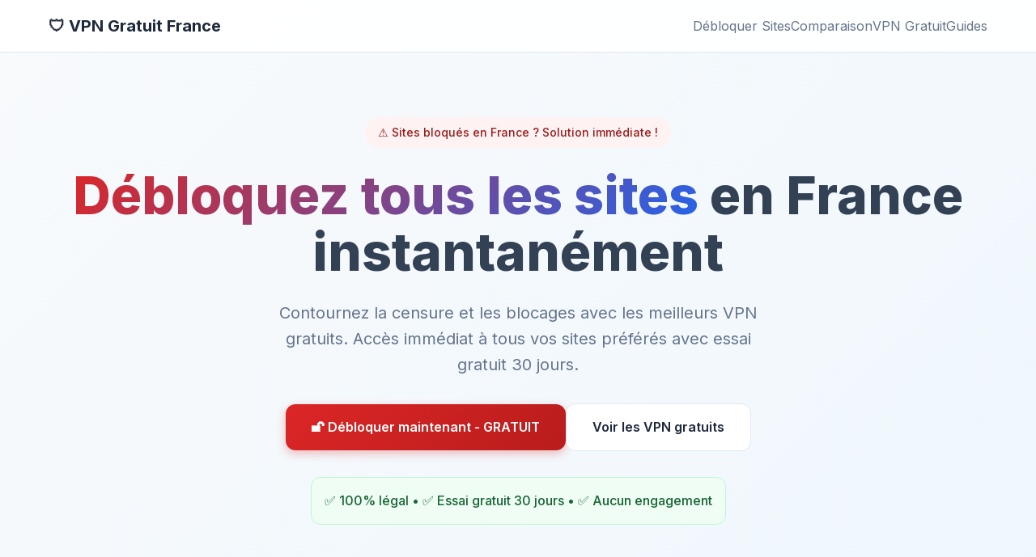

--- FILE ---
content_type: text/html
request_url: https://www.vpnfacile.fr/
body_size: 6151
content:
<!DOCTYPE html>
<html lang="fr">
<head>
    <meta charset="UTF-8">
    <meta name="viewport" content="width=device-width, initial-scale=1.0">
    <title>VPN Gratuit France 2025 - Débloquer Sites Bloqués | Comparateur #1</title>
    <meta name="description" content="🔓 VPN Gratuit France pour débloquer tous les sites bloqués. Contournez la censure avec les meilleurs VPN 2025. Essai gratuit 30 jours garanti !">
    <meta name="keywords" content="vpn gratuit france, débloquer sites bloqués, contourner blocage internet, vpn streaming france, accès sites censurés, vpn français gratuit, pornhub, redtube, youporn">
    <meta name="robots" content="index, follow">
    
    <!-- Open Graph / Facebook -->
    <meta property="og:type" content="website">
    <meta property="og:title" content="VPN Gratuit France - Débloquer Sites Bloqués Instantanément">
    <meta property="og:description" content="Accédez à tous les sites bloqués en France avec les meilleurs VPN gratuits. Essai 30 jours sans engagement.">
    <meta property="og:url" content="https://vpn-gratuit-france.com">
    
    <!-- Twitter -->
    <meta property="twitter:card" content="summary_large_image">
    <meta property="twitter:title" content="VPN Gratuit France - Débloquer Sites Bloqués">
    <meta property="twitter:description" content="Les meilleurs VPN pour contourner les blocages en France. Essai gratuit 30 jours.">
    
    <!-- Canonical URL -->
    <link rel="canonical" href="https://vpnfacile.fr/">
    
    <!-- Schema.org structured data -->
    <script type="application/ld+json">
    {
      "@context": "https://schema.org",
      "@type": "WebSite",
      "name": "VPN Gratuit France",
      "description": "Comparateur des meilleurs VPN gratuits pour débloquer les sites en France",
      "url": "https://vpn-gratuit-france.com",
      "potentialAction": {
        "@type": "SearchAction",
        "target": "https://vpn-gratuit-france.com/search?q={search_term_string}",
        "query-input": "required name=search_term_string"
      }
    }
    </script>
    
    <link rel="preconnect" href="https://fonts.googleapis.com">
    <link rel="preconnect" href="https://fonts.gstatic.com" crossorigin>
    <link href="https://fonts.googleapis.com/css2?family=Inter:wght@400;500;600;700;800&display=swap" rel="stylesheet">
    
    <style>
        * {
            margin: 0;
            padding: 0;
            box-sizing: border-box;
        }
        
        body {
            font-family: 'Inter', -apple-system, BlinkMacSystemFont, 'Segoe UI', Roboto, sans-serif;
            line-height: 1.6;
            color: #334155;
            background: linear-gradient(135deg, #f8fafc 0%, #e0f2fe 100%);
        }
        
        .container {
            max-width: 1200px;
            margin: 0 auto;
            padding: 0 20px;
        }
        
        /* Header */
        .header {
            background: rgba(255, 255, 255, 0.9);
            backdrop-filter: blur(10px);
            border-bottom: 1px solid #e2e8f0;
            position: sticky;
            top: 0;
            z-index: 50;
        }
        
        .header-content {
            display: flex;
            justify-content: space-between;
            align-items: center;
            height: 64px;
        }
        
        .logo {
            display: flex;
            align-items: center;
            gap: 8px;
            font-size: 20px;
            font-weight: 700;
            color: #1e293b;
        }
        
        .nav {
            display: none;
            gap: 32px;
        }
        
        .nav a {
            color: #64748b;
            text-decoration: none;
            transition: color 0.3s;
        }
        
        .nav a:hover {
            color: #2563eb;
        }
        
        @media (min-width: 768px) {
            .nav {
                display: flex;
            }
        }
        
        /* Hero Section */
        .hero {
            padding: 80px 20px;
            text-align: center;
        }
        
        .alert-badge {
            display: inline-flex;
            align-items: center;
            gap: 8px;
            background: #fef2f2;
            color: #991b1b;
            padding: 8px 16px;
            border-radius: 50px;
            font-size: 14px;
            font-weight: 500;
            margin-bottom: 24px;
        }
        
        .hero h1 {
            font-size: clamp(2rem, 5vw, 4rem);
            font-weight: 800;
            margin-bottom: 24px;
            line-height: 1.1;
        }
        
        .gradient-text {
            background: linear-gradient(135deg, #dc2626 0%, #2563eb 100%);
            -webkit-background-clip: text;
            -webkit-text-fill-color: transparent;
            background-clip: text;
        }
        
        .hero p {
            font-size: 20px;
            color: #64748b;
            margin-bottom: 32px;
            max-width: 600px;
            margin-left: auto;
            margin-right: auto;
        }
        
        .cta-buttons {
            display: flex;
            flex-direction: column;
            gap: 16px;
            margin-bottom: 32px;
            align-items: center;
        }
        
        @media (min-width: 640px) {
            .cta-buttons {
                flex-direction: row;
                justify-content: center;
            }
        }
        
        .btn-primary {
            background: linear-gradient(135deg, #dc2626 0%, #b91c1c 100%);
            color: white;
            padding: 16px 32px;
            border-radius: 12px;
            font-weight: 600;
            text-decoration: none;
            transition: all 0.3s;
            border: none;
            cursor: pointer;
            box-shadow: 0 4px 12px rgba(220, 38, 38, 0.3);
        }
        
        .btn-primary:hover {
            transform: translateY(-2px);
            box-shadow: 0 8px 20px rgba(220, 38, 38, 0.4);
        }
        
        .btn-secondary {
            background: white;
            color: #1e293b;
            padding: 16px 32px;
            border-radius: 12px;
            font-weight: 600;
            text-decoration: none;
            border: 1px solid #e2e8f0;
            transition: all 0.3s;
        }
        
        .btn-secondary:hover {
            background: #f8fafc;
        }
        
        .guarantee-badge {
            background: #f0fdf4;
            border: 1px solid #bbf7d0;
            border-radius: 12px;
            padding: 16px;
            display: inline-block;
            color: #166534;
            font-weight: 500;
        }
        
        /* Blocked Sites Section */
        .blocked-sites {
            padding: 64px 20px;
            background: white;
        }
        
        .section-title {
            font-size: 32px;
            font-weight: 700;
            text-align: center;
            margin-bottom: 16px;
            color: #1e293b;
        }
        
        .section-subtitle {
            text-align: center;
            color: #64748b;
            font-size: 18px;
            margin-bottom: 48px;
        }
        
        .sites-grid {
            display: grid;
            grid-template-columns: repeat(auto-fit, minmax(250px, 1fr));
            gap: 24px;
            margin-bottom: 48px;
        }
        
        .site-card {
            background: linear-gradient(135deg, #fef2f2 0%, #fff7ed 100%);
            padding: 24px;
            border-radius: 12px;
            border: 1px solid #fecaca;
            transition: all 0.3s;
        }
        
        .site-card:hover {
            box-shadow: 0 8px 24px rgba(0, 0, 0, 0.1);
        }
        
        .site-header {
            display: flex;
            align-items: center;
            gap: 12px;
            margin-bottom: 12px;
        }
        
        .site-icon {
            width: 40px;
            height: 40px;
            background: #ef4444;
            border-radius: 8px;
            display: flex;
            align-items: center;
            justify-content: center;
            color: white;
            font-size: 18px;
        }
        
        .site-name {
            font-weight: 600;
            color: #1e293b;
        }
        
        .site-description {
            font-size: 14px;
            color: #64748b;
        }
        
        .urgent-banner {
            background: linear-gradient(135deg, #2563eb 0%, #7c3aed 100%);
            border-radius: 16px;
            padding: 32px;
            text-align: center;
            color: white;
        }
        
        .urgent-banner h3 {
            font-size: 24px;
            font-weight: 700;
            margin-bottom: 16px;
        }
        
        .urgent-banner p {
            font-size: 18px;
            margin-bottom: 24px;
        }
        
        .urgent-banner .btn-secondary {
            background: white;
            color: #2563eb;
        }
        
        /* Features Section */
        .features {
            padding: 64px 20px;
            background: linear-gradient(135deg, #f8fafc 0%, #e0f2fe 100%);
        }
        
        .features-grid {
            display: grid;
            grid-template-columns: repeat(auto-fit, minmax(250px, 1fr));
            gap: 32px;
        }
        
        .feature-card {
            text-align: center;
        }
        
        .feature-icon {
            width: 64px;
            height: 64px;
            background: linear-gradient(135deg, #3b82f6 0%, #7c3aed 100%);
            border-radius: 16px;
            display: flex;
            align-items: center;
            justify-content: center;
            margin: 0 auto 16px;
            color: white;
            font-size: 24px;
            transition: transform 0.3s;
        }
        
        .feature-card:hover .feature-icon {
            transform: scale(1.1);
        }
        
        .feature-title {
            font-size: 18px;
            font-weight: 600;
            margin-bottom: 8px;
            color: #1e293b;
        }
        
        .feature-description {
            color: #64748b;
        }
        
        /* VPN Comparison Section */
        .comparison {
            padding: 80px 20px;
            background: white;
        }
        
        .vpn-grid {
            display: grid;
            grid-template-columns: repeat(auto-fit, minmax(350px, 1fr));
            gap: 24px;
        }
        
        .vpn-card {
            background: white;
            border-radius: 16px;
            box-shadow: 0 4px 12px rgba(0, 0, 0, 0.1);
            transition: all 0.3s;
            border: 2px solid transparent;
            overflow: hidden;
        }
        
        .vpn-card:hover {
            transform: translateY(-4px);
            box-shadow: 0 12px 32px rgba(0, 0, 0, 0.15);
        }
        
        .vpn-card.featured {
            border-color: #ef4444;
            box-shadow: 0 4px 12px rgba(239, 68, 68, 0.2);
        }
        
        .vpn-badge {
            background: linear-gradient(135deg, #ef4444 0%, #f97316 100%);
            color: white;
            font-size: 14px;
            font-weight: 600;
            padding: 8px 16px;
            text-align: center;
        }
        
        .vpn-badge.secondary {
            background: linear-gradient(135deg, #2563eb 0%, #7c3aed 100%);
        }
        
        .vpn-content {
            padding: 24px;
        }
        
        .vpn-header {
            display: flex;
            justify-content: space-between;
            align-items: flex-start;
            margin-bottom: 16px;
        }
        
        .vpn-info {
            display: flex;
            align-items: center;
            gap: 12px;
        }
        
        .vpn-logo {
            font-size: 32px;
        }
        
        .vpn-name {
            font-size: 20px;
            font-weight: 700;
            color: #1e293b;
            margin-bottom: 4px;
        }
        
        .vpn-rating {
            display: flex;
            align-items: center;
            gap: 4px;
        }
        
        .star {
            color: #fbbf24;
            font-size: 16px;
        }
        
        .star.empty {
            color: #d1d5db;
        }
        
        .rating-text {
            font-size: 14px;
            color: #64748b;
            margin-left: 4px;
        }
        
        .unblocking-score {
            text-align: right;
        }
        
        .score-label {
            font-size: 14px;
            font-weight: 500;
            color: #059669;
        }
        
        .score-value {
            font-size: 18px;
            font-weight: 700;
            color: #059669;
        }
        
        .special-feature {
            background: #f0fdf4;
            border: 1px solid #bbf7d0;
            border-radius: 8px;
            padding: 12px;
            margin-bottom: 16px;
        }
        
        .special-feature p {
            font-size: 14px;
            color: #166534;
            font-weight: 500;
        }
        
        .vpn-pricing {
            margin-bottom: 24px;
        }
        
        .price-main {
            font-size: 32px;
            font-weight: 700;
            color: #1e293b;
        }
        
        .price-original {
            font-size: 14px;
            color: #64748b;
            text-decoration: line-through;
            margin-left: 8px;
        }
        
        .price-trial {
            font-size: 14px;
            color: #059669;
            font-weight: 500;
            margin-top: 4px;
        }
        
        .vpn-features {
            margin-bottom: 24px;
        }
        
        .feature-item {
            display: flex;
            align-items: center;
            gap: 8px;
            margin-bottom: 12px;
        }
        
        .check-icon {
            color: #10b981;
            font-size: 16px;
        }
        
        .feature-text {
            font-size: 14px;
            color: #64748b;
        }
        
        .vpn-actions {
            display: flex;
            flex-direction: column;
            gap: 12px;
        }
        
        .btn-vpn {
            width: 100%;
            padding: 12px 16px;
            border-radius: 12px;
            font-weight: 600;
            text-decoration: none;
            text-align: center;
            transition: all 0.3s;
            display: flex;
            align-items: center;
            justify-content: center;
            gap: 8px;
        }
        
        .btn-vpn.primary {
            background: linear-gradient(135deg, #ef4444 0%, #b91c1c 100%);
            color: white;
        }
        
        .btn-vpn.primary:hover {
            background: linear-gradient(135deg, #b91c1c 0%, #991b1b 100%);
        }
        
        .btn-vpn.secondary {
            background: linear-gradient(135deg, #2563eb 0%, #1d4ed8 100%);
            color: white;
        }
        
        .btn-vpn.secondary:hover {
            background: linear-gradient(135deg, #1d4ed8 0%, #1e40af 100%);
        }
        
        .btn-details {
            background: none;
            border: none;
            color: #2563eb;
            font-weight: 500;
            padding: 8px 16px;
            border-radius: 12px;
            cursor: pointer;
            transition: all 0.3s;
        }
        
        .btn-details:hover {
            background: #eff6ff;
        }
        
        /* Free VPN Section */
        .free-vpn {
            padding: 80px 20px;
            background: linear-gradient(135deg, #f0fdf4 0%, #e0f2fe 100%);
        }
        
        .free-vpn-content {
            max-width: 800px;
            margin: 0 auto;
            text-align: center;
        }
        
        .stats-grid {
            display: grid;
            grid-template-columns: repeat(auto-fit, minmax(200px, 1fr));
            gap: 24px;
            margin-bottom: 32px;
        }
        
        .stat-card {
            text-align: center;
        }
        
        .stat-number {
            width: 64px;
            height: 64px;
            border-radius: 50%;
            display: flex;
            align-items: center;
            justify-content: center;
            font-size: 24px;
            font-weight: 700;
            color: white;
            margin: 0 auto 16px;
        }
        
        .stat-number.green {
            background: #10b981;
        }
        
        .stat-number.blue {
            background: #3b82f6;
        }
        
        .stat-number.purple {
            background: #8b5cf6;
        }
        
        .stat-title {
            font-weight: 600;
            color: #1e293b;
            margin-bottom: 8px;
        }
        
        .stat-description {
            font-size: 14px;
            color: #64748b;
        }
        
        .offer-banner {
            background: linear-gradient(135deg, #ef4444 0%, #f97316 100%);
            color: white;
            border-radius: 12px;
            padding: 24px;
        }
        
        .offer-banner h3 {
            font-size: 20px;
            font-weight: 700;
            margin-bottom: 8px;
        }
        
        .offer-banner p {
            margin-bottom: 16px;
        }
        
        /* SEO Content Section */
        .seo-content {
            padding: 64px 20px;
            background: white;
        }
        
        .seo-content-inner {
            max-width: 800px;
            margin: 0 auto;
        }
        
        .seo-content h2 {
            font-size: 24px;
            font-weight: 700;
            color: #1e293b;
            margin-bottom: 24px;
        }
        
        .seo-content h3 {
            font-size: 20px;
            font-weight: 600;
            color: #1e293b;
            margin: 32px 0 16px;
        }
        
        .seo-content p {
            margin-bottom: 16px;
            line-height: 1.7;
        }
        
        .seo-content strong {
            color: #1e293b;
            font-weight: 600;
        }
        
        /* Footer */
        .footer {
            background: #0f172a;
            color: white;
            padding: 48px 20px;
        }
        
        .footer-content {
            display: grid;
            grid-template-columns: repeat(auto-fit, minmax(250px, 1fr));
            gap: 32px;
            margin-bottom: 32px;
        }
        
        .footer-section h4 {
            font-weight: 600;
            margin-bottom: 16px;
        }
        
        .footer-section ul {
            list-style: none;
        }
        
        .footer-section ul li {
            margin-bottom: 8px;
        }
        
        .footer-section ul li a {
            color: #94a3b8;
            text-decoration: none;
            font-size: 14px;
            transition: color 0.3s;
        }
        
        .footer-section ul li a:hover {
            color: white;
        }
        
        .footer-bottom {
            border-top: 1px solid #334155;
            padding-top: 32px;
            text-align: center;
            font-size: 14px;
            color: #94a3b8;
        }
        
        /* Responsive */
        @media (max-width: 768px) {
            .container {
                padding: 0 16px;
            }
            
            .hero {
                padding: 60px 16px;
            }
            
            .section-title {
                font-size: 28px;
            }
            
            .vpn-grid {
                grid-template-columns: 1fr;
            }
        }
    </style>
</head>
<body>
    <!-- Header -->
    <header class="header">
        <div class="container">
            <div class="header-content">
                <div class="logo">
                    🛡️ VPN Gratuit France
                </div>
                <nav class="nav">
                    <a href="#debloquer">Débloquer Sites</a>
                    <a href="#comparaison">Comparaison</a>
                    <a href="#gratuit">VPN Gratuit</a>
                    <a href="#guides">Guides</a>
                </nav>
            </div>
        </div>
    </header>

    <!-- Hero Section -->
    <section class="hero">
        <div class="container">
            <div class="alert-badge">
                ⚠️ Sites bloqués en France ? Solution immédiate !
            </div>
            
            <h1>
                <span class="gradient-text">Débloquez tous les sites</span> en France instantanément
            </h1>
            
            <p>
                Contournez la censure et les blocages avec les meilleurs VPN gratuits. Accès immédiat à tous vos sites préférés avec essai gratuit 30 jours.
            </p>
            
            <div class="cta-buttons">
                <a href="#comparaison" class="btn-primary">
                    🔓 Débloquer maintenant - GRATUIT
                </a>
                <a href="#gratuit" class="btn-secondary">
                    Voir les VPN gratuits
                </a>
            </div>

            <div class="guarantee-badge">
                ✅ 100% légal • ✅ Essai gratuit 30 jours • ✅ Aucun engagement
            </div>
        </div>
    </section>

    <!-- Blocked Sites Section -->
    <section id="debloquer" class="blocked-sites">
        <div class="container">
            <h2 class="section-title">
                Sites Bloqués en France ? Débloquez-les Instantanément
            </h2>
            <p class="section-subtitle">
                Accédez à tous vos contenus préférés sans restriction géographique
            </p>
            
            <div class="sites-grid">
                <div class="site-card">
                    <div class="site-header">
                        <div class="site-icon">▶️</div>
                        <div>
                            <div class="site-name">Sites de streaming</div>
                        </div>
                    </div>
                    <div class="site-description">Netflix US, Hulu, BBC iPlayer</div>
                </div>
                
                <div class="site-card">
                    <div class="site-header">
                        <div class="site-icon">🌐</div>
                        <div>
                            <div class="site-name">Réseaux sociaux</div>
                        </div>
                    </div>
                    <div class="site-description">Accès complet depuis l'étranger</div>
                </div>
                
                <div class="site-card">
                    <div class="site-header">
                        <div class="site-icon">👁️</div>
                        <div>
                            <div class="site-name">Sites d'actualités</div>
                        </div>
                    </div>
                    <div class="site-description">Contenu géo-restreint</div>
                </div>
                
                <div class="site-card">
                    <div class="site-header">
                        <div class="site-icon">⚠️</div>
                        <div>
                            <div class="site-name">Plateformes adultes</div>
                        </div>
                    </div>
                    <div class="site-description">Contournement des restrictions</div>
                </div>
            </div>

            <div class="urgent-banner">
                <h3>🚨 Nouveau : Blocages Renforcés en France</h3>
                <p>
                    Les autorités françaises intensifient les blocages. Protégez votre accès internet dès maintenant !
                </p>
                <a href="#comparaison" class="btn-secondary">
                    Voir la solution anti-blocage
                </a>
            </div>
        </div>
    </section>

    <!-- Features Section -->
    <section class="features">
        <div class="container">
            <h2 class="section-title">
                Pourquoi Choisir un VPN pour Débloquer les Sites ?
            </h2>
            <div class="features-grid">
                <div class="feature-card">
                    <div class="feature-icon">🔒</div>
                    <div class="feature-title">Déblocage Instantané</div>
                    <div class="feature-description">Accédez à tous les sites bloqués en 1 clic</div>
                </div>
                
                <div class="feature-card">
                    <div class="feature-icon">📶</div>
                    <div class="feature-title">Vitesse Ultra-Rapide</div>
                    <div class="feature-description">Streaming et navigation sans latence</div>
                </div>
                
                <div class="feature-card">
                    <div class="feature-icon">🛡️</div>
                    <div class="feature-title">Anonymat Complet</div>
                    <div class="feature-description">Navigation privée et sécurisée</div>
                </div>
                
                <div class="feature-card">
                    <div class="feature-icon">🌐</div>
                    <div class="feature-title">Serveurs Français</div>
                    <div class="feature-description">IP française pour contenu local</div>
                </div>
            </div>
        </div>
    </section>

    <!-- VPN Comparison Section -->
    <section id="comparaison" class="comparison">
        <div class="container">
            <div style="text-align: center; margin-bottom: 48px;">
                <h2 class="section-title">
                    Meilleurs VPN pour Débloquer les Sites en France 2025
                </h2>
                <p class="section-subtitle">Comparaison des VPN les plus efficaces contre les blocages</p>
            </div>

            <div class="vpn-grid">
             

                <!-- NordVPN -->
                <div class="vpn-card">
                    <div class="vpn-badge secondary">💰 Meilleur prix</div>
                    <div class="vpn-content">
                        <div class="vpn-header">
                            <div class="vpn-info">
                                <div class="vpn-logo">🛡️</div>
                                <div>
                                    <div class="vpn-name">NordVPN</div>
                                    <div class="vpn-rating">
                                        <span class="star">★</span>
                                        <span class="star">★</span>
                                        <span class="star">★</span>
                                        <span class="star">★</span>
                                        <span class="star">★</span>
                                        <span class="rating-text">4.7</span>
                                    </div>
                                </div>
                            </div>
                            <div class="unblocking-score">
                                <div class="score-label">Déblocage</div>
                                <div class="score-value">9/10</div>
                            </div>
                        </div>

                        <div class="special-feature">
                            <p>🎯 Serveurs obfusqués anti-détection</p>
                        </div>

                        <div class="vpn-pricing">
                            <div>
                                <span class="price-main">3.39€/mois</span>
                                <span class="price-original">11.59€/mois</span>
                            </div>
                            <div class="price-trial">
                                🆓 Essai gratuit 30 jours - Satisfait ou remboursé
                            </div>
                        </div>

                        <div class="vpn-features">
                            <div class="feature-item">
                                <span class="check-icon">✓</span>
                                <span class="feature-text">5400+ serveurs dans 59 pays</span>
                            </div>
                            <div class="feature-item">
                                <span class="check-icon">✓</span>
                                <span class="feature-text">Serveurs obfusqués</span>
                            </div>
                            <div class="feature-item">
                                <span class="check-icon">✓</span>
                                <span class="feature-text">Double VPN</span>
                            </div>
                            <div class="feature-item">
                                <span class="check-icon">✓</span>
                                <span class="feature-text">CyberSec</span>
                            </div>
                            <div class="feature-item">
                                <span class="check-icon">✓</span>
                                <span class="feature-text">P2P optimisé</span>
                            </div>
                            <div class="feature-item">
                                <span class="check-icon">✓</span>
                                <span class="feature-text">6 connexions simultanées</span>
                            </div>
                        </div>

                        <div class="vpn-actions">
                            <a href="https://www.tkqlhce.com/click-101460620-12814529" class="btn-vpn secondary">
                                🔓 Débloquer maintenant
                                <span>→</span>
                            </a>
                        </div>
                    </div>
                </div>

                <!-- Surfshark -->
                <div class="vpn-card">
                    <div class="vpn-badge secondary">🔓 Connexions illimitées</div>
                    <div class="vpn-content">
                        <div class="vpn-header">
                            <div class="vpn-info">
                                <div class="vpn-logo">🦈</div>
                                <div>
                                    <div class="vpn-name">Surfshark</div>
                                    <div class="vpn-rating">
                                        <span class="star">★</span>
                                        <span class="star">★</span>
                                        <span class="star">★</span>
                                        <span class="star">★</span>
                                        <span class="star">★</span>
                                        <span class="rating-text">4.6</span>
                                    </div>
                                </div>
                            </div>
                            <div class="unblocking-score">
                                <div class="score-label">Déblocage</div>
                                <div class="score-value">9/10</div>
                            </div>
                        </div>

                        <div class="special-feature">
                            <p>🎯 Mode camouflage indétectable</p>
                        </div>

                        <div class="vpn-pricing">
                            <div>
                                <span class="price-main">1.99€/mois</span>
                                <span class="price-original">4.37€/mois</span>
                            </div>
                            <div class="price-trial">
                                🆓 Essai gratuit 30 jours - Satisfait ou remboursé
                            </div>
                        </div>

                        <div class="vpn-features">
                            <div class="feature-item">
                                <span class="check-icon">✓</span>
                                <span class="feature-text">3200+ serveurs dans 100 pays</span>
                            </div>
                            <div class="feature-item">
                                <span class="check-icon">✓</span>
                                <span class="feature-text">Connexions illimitées</span>
                            </div>
                            <div class="feature-item">
                                <span class="check-icon">✓</span>
                                <span class="feature-text">CleanWeb</span>
                            </div>
                            <div class="feature-item">
                                <span class="check-icon">✓</span>
                                <span class="feature-text">MultiHop</span>
                            </div>
                            <div class="feature-item">
                                <span class="check-icon">✓</span>
                                <span class="feature-text">Mode Camouflage</span>
                            </div>
                            <div class="feature-item">
                                <span class="check-icon">✓</span>
                                <span class="feature-text">Bypasser VPN</span>
                            </div>
                        </div>

                        <div class="vpn-actions">
                            <a href="https://www.tkqlhce.com/click-101460620-15554666" class="btn-vpn secondary">
                                🔓 Débloquer maintenant
                                <span>→</span>
                            </a>
                        </div>
                    </div>
                </div>
            </div>
        </div>
    </section>

    <!-- Free VPN Section -->
    <section id="gratuit" class="free-vpn">
        <div class="container">
            <div class="free-vpn-content">
                <h2 class="section-title">
                    VPN Gratuit France : Essai Sans Engagement
                </h2>
                <p class="section-subtitle">
                    Testez gratuitement pendant 30 à 45 jours, satisfait ou 100% remboursé
                </p>

                <div style="background: white; border-radius: 16px; padding: 32px; border: 1px solid #bbf7d0; box-shadow: 0 4px 12px rgba(0, 0, 0, 0.1);">
                    <div class="stats-grid">
                        <div class="stat-card">
                            <div class="stat-number green">30</div>
                            <div class="stat-title">Jours d'essai minimum</div>
                            <div class="stat-description">Garantie de remboursement</div>
                        </div>
                        <div class="stat-card">
                            <div class="stat-number blue">0€</div>
                            <div class="stat-title">Coût pendant l'essai</div>
                            <div class="stat-description">Complètement gratuit</div>
                        </div>
                        <div class="stat-card">
                            <div class="stat-number purple">∞</div>
                            <div class="stat-title">Sites débloqués</div>
                            <div class="stat-description">Accès illimité</div>
                        </div>
                    </div>

                    <div class="offer-banner">
                        <h3>🔥 Offre Spéciale France</h3>
                        <p>Débloquez tous les sites + 3 mois gratuits sur les abonnements annuels</p>
                        <a href="#comparaison" class="btn-secondary">
                            Profiter de l'offre
                        </a>
                    </div>
                </div>
            </div>
        </div>
    </section>

    <!-- SEO Content Section -->
    <section class="seo-content">
        <div class="container">
            <div class="seo-content-inner">
                <h2>Comment Débloquer les Sites Bloqués en France ?</h2>
                
                <p>
                    Avec l'augmentation des <strong>blocages de sites en France</strong>, de nombreux utilisateurs cherchent des solutions pour <strong>contourner la censure internet</strong>. Un <strong>VPN gratuit France</strong> est la solution la plus efficace et légale pour retrouver un accès libre à internet.
                </p>
                
                <h3>Pourquoi les Sites Sont-ils Bloqués en France ?</h3>
                <p>
                    Les <strong>restrictions géographiques</strong> et les <strong>blocages gouvernementaux</strong> limitent l'accès à de nombreux contenus. Que ce soit pour le streaming, l'actualité ou d'autres contenus, un <strong>VPN streaming France</strong> permet de retrouver votre liberté numérique.
                </p>

                <h3>VPN Gratuit vs VPN Payant : Que Choisir ?</h3>
                <p>
                    Tous les VPN de notre comparateur offrent un <strong>essai gratuit VPN</strong> de 30 à 45 jours. C'est la meilleure façon de tester un <strong>VPN déblocage sites</strong> sans engagement financier.
                </p>
            </div>
        </div>
    </section>

    <!-- Footer -->
    <footer class="footer">
        <div class="container">
            <div class="footer-content">
                <div class="footer-section">
                    <div style="display: flex; align-items: center; gap: 8px; margin-bottom: 16px;">
                        <span style="font-size: 24px;">🛡️</span>
                        <span style="font-size: 18px; font-weight: 700;">VPN Gratuit France</span>
                    </div>
                    <p style="color: #94a3b8; font-size: 14px;">
                        Votre guide de confiance pour débloquer tous les sites en France avec les meilleurs VPN gratuits.
                    </p>
                </div>
                
                <div class="footer-section">
                    <h4>Déblocage</h4>
                    <ul>
                        <li><a href="#">Sites de streaming</a></li>
                        <li><a href="#">Réseaux sociaux</a></li>
                        <li><a href="#">Sites d'actualités</a></li>
                        <li><a href="#">Contenu adulte</a></li>
                    </ul>
                </div>
                
                <div class="footer-section">
                    <h4>Guides VPN</h4>
                    <ul>
                        <li><a href="https://vpnfacile.fr/vpn-essai-gratuit">VPN gratuit France</a></li>
                        <li><a href="https://vpnfacile.fr/avis-nordvpn">Contourner blocage internet</a></li>
                        <li><a href="#">VPN streaming France</a></li>
                        <li><a href="https://vpnfacile.fr/vpn-gratuit-sites-porno">Débloquer sites censurés</a></li>
                    </ul>
                </div>
                
                <div class="footer-section">
                    <h4>Support</h4>
                    <ul>
                        <li><a href="#">FAQ VPN</a></li>
                        <li><a href="#">Contact</a></li>
                        <li><a href="#">Mentions légales</a></li>
                        <li><a href="#">Politique de confidentialité</a></li>
                    </ul>
                </div>
            </div>
            
            <div class="footer-bottom">
                <p>© 2025 VPN Gratuit France. Tous droits réservés. Déblocage légal et sécurisé. Les liens peuvent être des liens d'affiliation.</p>
            </div>
        </div>
    </footer>

    <script>
        // Smooth scrolling for anchor links
        document.querySelectorAll('a[href^="#"]').forEach(anchor => {
            anchor.addEventListener('click', function (e) {
                e.preventDefault();
                const target = document.querySelector(this.getAttribute('href'));
                if (target) {
                    target.scrollIntoView({
                        behavior: 'smooth',
                        block: 'start'
                    });
                }
            });
        });

        // Add click tracking for affiliate links (replace with your tracking code)
        document.querySelectorAll('.btn-vpn').forEach(button => {
            button.addEventListener('click', function(e) {
                // Add your affiliate tracking code here
                console.log('VPN button clicked:', this.closest('.vpn-card').querySelector('.vpn-name').textContent);
            });
        });
    </script>
</body>
</html>